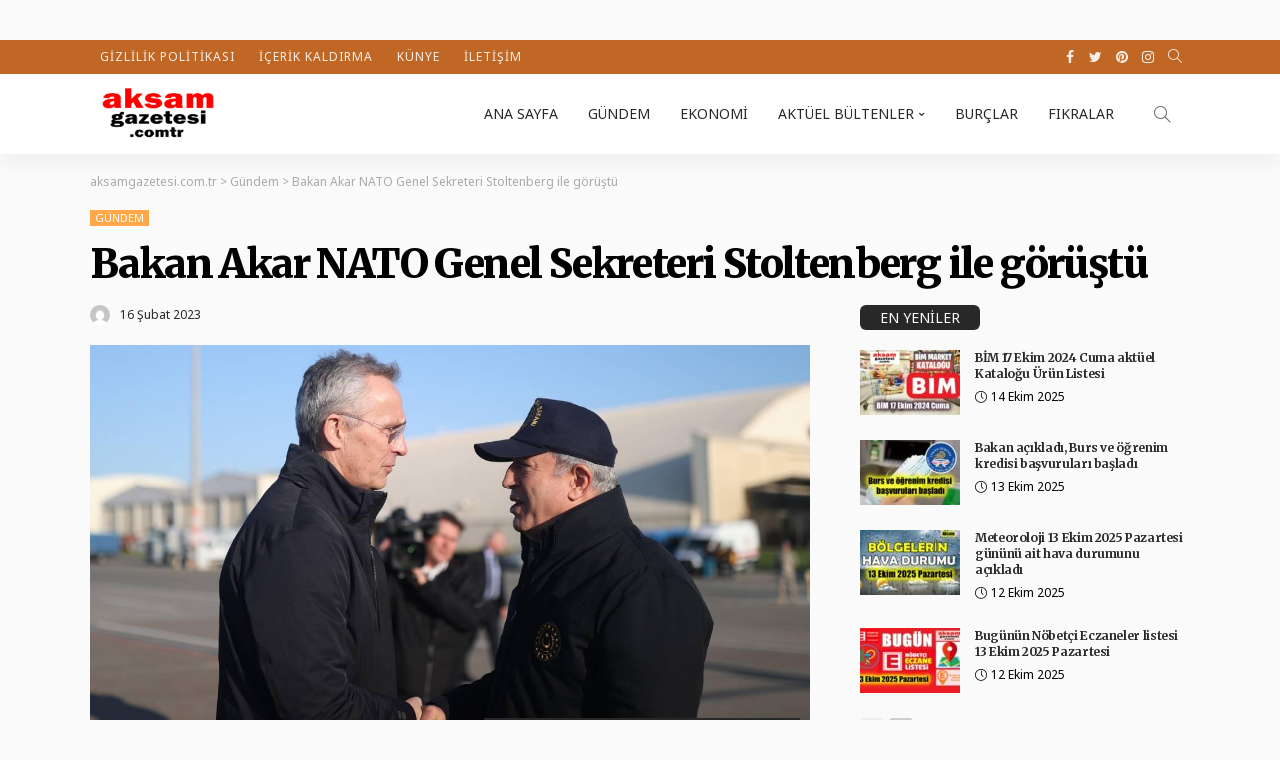

--- FILE ---
content_type: text/html; charset=UTF-8
request_url: https://aksamgazetesi.com.tr/bakan-akar-nato-genel-sekreteri-stoltenberg-ile-gorustu/
body_size: 14035
content:
<!DOCTYPE html>
<html lang="tr">
<head>
<script async src="https://pagead2.googlesyndication.com/pagead/js/adsbygoogle.js?client=ca-pub-4828634139746038"
     crossorigin="anonymous"></script>
                <meta name="google-adsense-account" content="ca-pub-4828634139746038">
	<meta charset="UTF-8"/>
	<meta http-equiv="X-UA-Compatible" content="IE=edge">
	<meta name="viewport" content="width=device-width, initial-scale=1.0">
	<link rel="profile" href="https://gmpg.org/xfn/11"/>
	<link rel="pingback" href="https://aksamgazetesi.com.tr/xmlrpc.php"/>
	<title>Bakan Akar NATO Genel Sekreteri Stoltenberg ile görüştü &#8211; aksamgazetesi.com.tr</title>
<script type="application/javascript">var newsmax_ruby_ajax_url = "https://aksamgazetesi.com.tr/wp-admin/admin-ajax.php"</script><meta name='robots' content='max-image-preview:large' />
<link rel="preconnect" href="https://fonts.gstatic.com" crossorigin><link rel="preload" as="style" onload="this.onload=null;this.rel='stylesheet'" id="rb-preload-gfonts" href="https://fonts.googleapis.com/css?family=Noto+Sans%3A400%2C700%7CMerriweather%3A900%2C700%7CLato%3A400%7CPoppins%3A700%2C400%7CNoto+Sans%3A100%2C200%2C300%2C400%2C500%2C600%2C700%2C800%2C900%2C100italic%2C200italic%2C300italic%2C400italic%2C500italic%2C600italic%2C700italic%2C800italic%2C900italic%7CMerriweather%3A900%2C700%7CLato%3A400%7CPoppins%3A700%2C400&amp;display=swap" crossorigin><noscript><link rel="stylesheet" id="rb-preload-gfonts" href="https://fonts.googleapis.com/css?family=Noto+Sans%3A400%2C700%7CMerriweather%3A900%2C700%7CLato%3A400%7CPoppins%3A700%2C400%7CNoto+Sans%3A100%2C200%2C300%2C400%2C500%2C600%2C700%2C800%2C900%2C100italic%2C200italic%2C300italic%2C400italic%2C500italic%2C600italic%2C700italic%2C800italic%2C900italic%7CMerriweather%3A900%2C700%7CLato%3A400%7CPoppins%3A700%2C400&amp;display=swap"></noscript><link rel='dns-prefetch' href='//fonts.googleapis.com' />
<link rel="alternate" type="application/rss+xml" title="aksamgazetesi.com.tr &raquo; akışı" href="https://aksamgazetesi.com.tr/feed/" />
<link rel="alternate" type="application/rss+xml" title="aksamgazetesi.com.tr &raquo; yorum akışı" href="https://aksamgazetesi.com.tr/comments/feed/" />
<link rel="alternate" title="oEmbed (JSON)" type="application/json+oembed" href="https://aksamgazetesi.com.tr/wp-json/oembed/1.0/embed?url=https%3A%2F%2Faksamgazetesi.com.tr%2Fbakan-akar-nato-genel-sekreteri-stoltenberg-ile-gorustu%2F" />
<link rel="alternate" title="oEmbed (XML)" type="text/xml+oembed" href="https://aksamgazetesi.com.tr/wp-json/oembed/1.0/embed?url=https%3A%2F%2Faksamgazetesi.com.tr%2Fbakan-akar-nato-genel-sekreteri-stoltenberg-ile-gorustu%2F&#038;format=xml" />
<style id='wp-img-auto-sizes-contain-inline-css'>
img:is([sizes=auto i],[sizes^="auto," i]){contain-intrinsic-size:3000px 1500px}
/*# sourceURL=wp-img-auto-sizes-contain-inline-css */
</style>
<link rel='stylesheet' id='newsmax_ruby_core_style-css' href='https://aksamgazetesi.com.tr/wp-content/plugins/newsmax-core/assets/style.css?ver=4.3' media='all' />
<style id='wp-emoji-styles-inline-css'>

	img.wp-smiley, img.emoji {
		display: inline !important;
		border: none !important;
		box-shadow: none !important;
		height: 1em !important;
		width: 1em !important;
		margin: 0 0.07em !important;
		vertical-align: -0.1em !important;
		background: none !important;
		padding: 0 !important;
	}
/*# sourceURL=wp-emoji-styles-inline-css */
</style>
<style id='wp-block-library-inline-css'>
:root{--wp-block-synced-color:#7a00df;--wp-block-synced-color--rgb:122,0,223;--wp-bound-block-color:var(--wp-block-synced-color);--wp-editor-canvas-background:#ddd;--wp-admin-theme-color:#007cba;--wp-admin-theme-color--rgb:0,124,186;--wp-admin-theme-color-darker-10:#006ba1;--wp-admin-theme-color-darker-10--rgb:0,107,160.5;--wp-admin-theme-color-darker-20:#005a87;--wp-admin-theme-color-darker-20--rgb:0,90,135;--wp-admin-border-width-focus:2px}@media (min-resolution:192dpi){:root{--wp-admin-border-width-focus:1.5px}}.wp-element-button{cursor:pointer}:root .has-very-light-gray-background-color{background-color:#eee}:root .has-very-dark-gray-background-color{background-color:#313131}:root .has-very-light-gray-color{color:#eee}:root .has-very-dark-gray-color{color:#313131}:root .has-vivid-green-cyan-to-vivid-cyan-blue-gradient-background{background:linear-gradient(135deg,#00d084,#0693e3)}:root .has-purple-crush-gradient-background{background:linear-gradient(135deg,#34e2e4,#4721fb 50%,#ab1dfe)}:root .has-hazy-dawn-gradient-background{background:linear-gradient(135deg,#faaca8,#dad0ec)}:root .has-subdued-olive-gradient-background{background:linear-gradient(135deg,#fafae1,#67a671)}:root .has-atomic-cream-gradient-background{background:linear-gradient(135deg,#fdd79a,#004a59)}:root .has-nightshade-gradient-background{background:linear-gradient(135deg,#330968,#31cdcf)}:root .has-midnight-gradient-background{background:linear-gradient(135deg,#020381,#2874fc)}:root{--wp--preset--font-size--normal:16px;--wp--preset--font-size--huge:42px}.has-regular-font-size{font-size:1em}.has-larger-font-size{font-size:2.625em}.has-normal-font-size{font-size:var(--wp--preset--font-size--normal)}.has-huge-font-size{font-size:var(--wp--preset--font-size--huge)}.has-text-align-center{text-align:center}.has-text-align-left{text-align:left}.has-text-align-right{text-align:right}.has-fit-text{white-space:nowrap!important}#end-resizable-editor-section{display:none}.aligncenter{clear:both}.items-justified-left{justify-content:flex-start}.items-justified-center{justify-content:center}.items-justified-right{justify-content:flex-end}.items-justified-space-between{justify-content:space-between}.screen-reader-text{border:0;clip-path:inset(50%);height:1px;margin:-1px;overflow:hidden;padding:0;position:absolute;width:1px;word-wrap:normal!important}.screen-reader-text:focus{background-color:#ddd;clip-path:none;color:#444;display:block;font-size:1em;height:auto;left:5px;line-height:normal;padding:15px 23px 14px;text-decoration:none;top:5px;width:auto;z-index:100000}html :where(.has-border-color){border-style:solid}html :where([style*=border-top-color]){border-top-style:solid}html :where([style*=border-right-color]){border-right-style:solid}html :where([style*=border-bottom-color]){border-bottom-style:solid}html :where([style*=border-left-color]){border-left-style:solid}html :where([style*=border-width]){border-style:solid}html :where([style*=border-top-width]){border-top-style:solid}html :where([style*=border-right-width]){border-right-style:solid}html :where([style*=border-bottom-width]){border-bottom-style:solid}html :where([style*=border-left-width]){border-left-style:solid}html :where(img[class*=wp-image-]){height:auto;max-width:100%}:where(figure){margin:0 0 1em}html :where(.is-position-sticky){--wp-admin--admin-bar--position-offset:var(--wp-admin--admin-bar--height,0px)}@media screen and (max-width:600px){html :where(.is-position-sticky){--wp-admin--admin-bar--position-offset:0px}}

/*# sourceURL=wp-block-library-inline-css */
</style><style id='wp-block-heading-inline-css'>
h1:where(.wp-block-heading).has-background,h2:where(.wp-block-heading).has-background,h3:where(.wp-block-heading).has-background,h4:where(.wp-block-heading).has-background,h5:where(.wp-block-heading).has-background,h6:where(.wp-block-heading).has-background{padding:1.25em 2.375em}h1.has-text-align-left[style*=writing-mode]:where([style*=vertical-lr]),h1.has-text-align-right[style*=writing-mode]:where([style*=vertical-rl]),h2.has-text-align-left[style*=writing-mode]:where([style*=vertical-lr]),h2.has-text-align-right[style*=writing-mode]:where([style*=vertical-rl]),h3.has-text-align-left[style*=writing-mode]:where([style*=vertical-lr]),h3.has-text-align-right[style*=writing-mode]:where([style*=vertical-rl]),h4.has-text-align-left[style*=writing-mode]:where([style*=vertical-lr]),h4.has-text-align-right[style*=writing-mode]:where([style*=vertical-rl]),h5.has-text-align-left[style*=writing-mode]:where([style*=vertical-lr]),h5.has-text-align-right[style*=writing-mode]:where([style*=vertical-rl]),h6.has-text-align-left[style*=writing-mode]:where([style*=vertical-lr]),h6.has-text-align-right[style*=writing-mode]:where([style*=vertical-rl]){rotate:180deg}
/*# sourceURL=https://aksamgazetesi.com.tr/wp-includes/blocks/heading/style.min.css */
</style>
<style id='wp-block-group-inline-css'>
.wp-block-group{box-sizing:border-box}:where(.wp-block-group.wp-block-group-is-layout-constrained){position:relative}
/*# sourceURL=https://aksamgazetesi.com.tr/wp-includes/blocks/group/style.min.css */
</style>
<style id='wp-block-group-theme-inline-css'>
:where(.wp-block-group.has-background){padding:1.25em 2.375em}
/*# sourceURL=https://aksamgazetesi.com.tr/wp-includes/blocks/group/theme.min.css */
</style>
<style id='global-styles-inline-css'>
:root{--wp--preset--aspect-ratio--square: 1;--wp--preset--aspect-ratio--4-3: 4/3;--wp--preset--aspect-ratio--3-4: 3/4;--wp--preset--aspect-ratio--3-2: 3/2;--wp--preset--aspect-ratio--2-3: 2/3;--wp--preset--aspect-ratio--16-9: 16/9;--wp--preset--aspect-ratio--9-16: 9/16;--wp--preset--color--black: #000000;--wp--preset--color--cyan-bluish-gray: #abb8c3;--wp--preset--color--white: #ffffff;--wp--preset--color--pale-pink: #f78da7;--wp--preset--color--vivid-red: #cf2e2e;--wp--preset--color--luminous-vivid-orange: #ff6900;--wp--preset--color--luminous-vivid-amber: #fcb900;--wp--preset--color--light-green-cyan: #7bdcb5;--wp--preset--color--vivid-green-cyan: #00d084;--wp--preset--color--pale-cyan-blue: #8ed1fc;--wp--preset--color--vivid-cyan-blue: #0693e3;--wp--preset--color--vivid-purple: #9b51e0;--wp--preset--gradient--vivid-cyan-blue-to-vivid-purple: linear-gradient(135deg,rgb(6,147,227) 0%,rgb(155,81,224) 100%);--wp--preset--gradient--light-green-cyan-to-vivid-green-cyan: linear-gradient(135deg,rgb(122,220,180) 0%,rgb(0,208,130) 100%);--wp--preset--gradient--luminous-vivid-amber-to-luminous-vivid-orange: linear-gradient(135deg,rgb(252,185,0) 0%,rgb(255,105,0) 100%);--wp--preset--gradient--luminous-vivid-orange-to-vivid-red: linear-gradient(135deg,rgb(255,105,0) 0%,rgb(207,46,46) 100%);--wp--preset--gradient--very-light-gray-to-cyan-bluish-gray: linear-gradient(135deg,rgb(238,238,238) 0%,rgb(169,184,195) 100%);--wp--preset--gradient--cool-to-warm-spectrum: linear-gradient(135deg,rgb(74,234,220) 0%,rgb(151,120,209) 20%,rgb(207,42,186) 40%,rgb(238,44,130) 60%,rgb(251,105,98) 80%,rgb(254,248,76) 100%);--wp--preset--gradient--blush-light-purple: linear-gradient(135deg,rgb(255,206,236) 0%,rgb(152,150,240) 100%);--wp--preset--gradient--blush-bordeaux: linear-gradient(135deg,rgb(254,205,165) 0%,rgb(254,45,45) 50%,rgb(107,0,62) 100%);--wp--preset--gradient--luminous-dusk: linear-gradient(135deg,rgb(255,203,112) 0%,rgb(199,81,192) 50%,rgb(65,88,208) 100%);--wp--preset--gradient--pale-ocean: linear-gradient(135deg,rgb(255,245,203) 0%,rgb(182,227,212) 50%,rgb(51,167,181) 100%);--wp--preset--gradient--electric-grass: linear-gradient(135deg,rgb(202,248,128) 0%,rgb(113,206,126) 100%);--wp--preset--gradient--midnight: linear-gradient(135deg,rgb(2,3,129) 0%,rgb(40,116,252) 100%);--wp--preset--font-size--small: 13px;--wp--preset--font-size--medium: 20px;--wp--preset--font-size--large: 36px;--wp--preset--font-size--x-large: 42px;--wp--preset--spacing--20: 0.44rem;--wp--preset--spacing--30: 0.67rem;--wp--preset--spacing--40: 1rem;--wp--preset--spacing--50: 1.5rem;--wp--preset--spacing--60: 2.25rem;--wp--preset--spacing--70: 3.38rem;--wp--preset--spacing--80: 5.06rem;--wp--preset--shadow--natural: 6px 6px 9px rgba(0, 0, 0, 0.2);--wp--preset--shadow--deep: 12px 12px 50px rgba(0, 0, 0, 0.4);--wp--preset--shadow--sharp: 6px 6px 0px rgba(0, 0, 0, 0.2);--wp--preset--shadow--outlined: 6px 6px 0px -3px rgb(255, 255, 255), 6px 6px rgb(0, 0, 0);--wp--preset--shadow--crisp: 6px 6px 0px rgb(0, 0, 0);}:where(.is-layout-flex){gap: 0.5em;}:where(.is-layout-grid){gap: 0.5em;}body .is-layout-flex{display: flex;}.is-layout-flex{flex-wrap: wrap;align-items: center;}.is-layout-flex > :is(*, div){margin: 0;}body .is-layout-grid{display: grid;}.is-layout-grid > :is(*, div){margin: 0;}:where(.wp-block-columns.is-layout-flex){gap: 2em;}:where(.wp-block-columns.is-layout-grid){gap: 2em;}:where(.wp-block-post-template.is-layout-flex){gap: 1.25em;}:where(.wp-block-post-template.is-layout-grid){gap: 1.25em;}.has-black-color{color: var(--wp--preset--color--black) !important;}.has-cyan-bluish-gray-color{color: var(--wp--preset--color--cyan-bluish-gray) !important;}.has-white-color{color: var(--wp--preset--color--white) !important;}.has-pale-pink-color{color: var(--wp--preset--color--pale-pink) !important;}.has-vivid-red-color{color: var(--wp--preset--color--vivid-red) !important;}.has-luminous-vivid-orange-color{color: var(--wp--preset--color--luminous-vivid-orange) !important;}.has-luminous-vivid-amber-color{color: var(--wp--preset--color--luminous-vivid-amber) !important;}.has-light-green-cyan-color{color: var(--wp--preset--color--light-green-cyan) !important;}.has-vivid-green-cyan-color{color: var(--wp--preset--color--vivid-green-cyan) !important;}.has-pale-cyan-blue-color{color: var(--wp--preset--color--pale-cyan-blue) !important;}.has-vivid-cyan-blue-color{color: var(--wp--preset--color--vivid-cyan-blue) !important;}.has-vivid-purple-color{color: var(--wp--preset--color--vivid-purple) !important;}.has-black-background-color{background-color: var(--wp--preset--color--black) !important;}.has-cyan-bluish-gray-background-color{background-color: var(--wp--preset--color--cyan-bluish-gray) !important;}.has-white-background-color{background-color: var(--wp--preset--color--white) !important;}.has-pale-pink-background-color{background-color: var(--wp--preset--color--pale-pink) !important;}.has-vivid-red-background-color{background-color: var(--wp--preset--color--vivid-red) !important;}.has-luminous-vivid-orange-background-color{background-color: var(--wp--preset--color--luminous-vivid-orange) !important;}.has-luminous-vivid-amber-background-color{background-color: var(--wp--preset--color--luminous-vivid-amber) !important;}.has-light-green-cyan-background-color{background-color: var(--wp--preset--color--light-green-cyan) !important;}.has-vivid-green-cyan-background-color{background-color: var(--wp--preset--color--vivid-green-cyan) !important;}.has-pale-cyan-blue-background-color{background-color: var(--wp--preset--color--pale-cyan-blue) !important;}.has-vivid-cyan-blue-background-color{background-color: var(--wp--preset--color--vivid-cyan-blue) !important;}.has-vivid-purple-background-color{background-color: var(--wp--preset--color--vivid-purple) !important;}.has-black-border-color{border-color: var(--wp--preset--color--black) !important;}.has-cyan-bluish-gray-border-color{border-color: var(--wp--preset--color--cyan-bluish-gray) !important;}.has-white-border-color{border-color: var(--wp--preset--color--white) !important;}.has-pale-pink-border-color{border-color: var(--wp--preset--color--pale-pink) !important;}.has-vivid-red-border-color{border-color: var(--wp--preset--color--vivid-red) !important;}.has-luminous-vivid-orange-border-color{border-color: var(--wp--preset--color--luminous-vivid-orange) !important;}.has-luminous-vivid-amber-border-color{border-color: var(--wp--preset--color--luminous-vivid-amber) !important;}.has-light-green-cyan-border-color{border-color: var(--wp--preset--color--light-green-cyan) !important;}.has-vivid-green-cyan-border-color{border-color: var(--wp--preset--color--vivid-green-cyan) !important;}.has-pale-cyan-blue-border-color{border-color: var(--wp--preset--color--pale-cyan-blue) !important;}.has-vivid-cyan-blue-border-color{border-color: var(--wp--preset--color--vivid-cyan-blue) !important;}.has-vivid-purple-border-color{border-color: var(--wp--preset--color--vivid-purple) !important;}.has-vivid-cyan-blue-to-vivid-purple-gradient-background{background: var(--wp--preset--gradient--vivid-cyan-blue-to-vivid-purple) !important;}.has-light-green-cyan-to-vivid-green-cyan-gradient-background{background: var(--wp--preset--gradient--light-green-cyan-to-vivid-green-cyan) !important;}.has-luminous-vivid-amber-to-luminous-vivid-orange-gradient-background{background: var(--wp--preset--gradient--luminous-vivid-amber-to-luminous-vivid-orange) !important;}.has-luminous-vivid-orange-to-vivid-red-gradient-background{background: var(--wp--preset--gradient--luminous-vivid-orange-to-vivid-red) !important;}.has-very-light-gray-to-cyan-bluish-gray-gradient-background{background: var(--wp--preset--gradient--very-light-gray-to-cyan-bluish-gray) !important;}.has-cool-to-warm-spectrum-gradient-background{background: var(--wp--preset--gradient--cool-to-warm-spectrum) !important;}.has-blush-light-purple-gradient-background{background: var(--wp--preset--gradient--blush-light-purple) !important;}.has-blush-bordeaux-gradient-background{background: var(--wp--preset--gradient--blush-bordeaux) !important;}.has-luminous-dusk-gradient-background{background: var(--wp--preset--gradient--luminous-dusk) !important;}.has-pale-ocean-gradient-background{background: var(--wp--preset--gradient--pale-ocean) !important;}.has-electric-grass-gradient-background{background: var(--wp--preset--gradient--electric-grass) !important;}.has-midnight-gradient-background{background: var(--wp--preset--gradient--midnight) !important;}.has-small-font-size{font-size: var(--wp--preset--font-size--small) !important;}.has-medium-font-size{font-size: var(--wp--preset--font-size--medium) !important;}.has-large-font-size{font-size: var(--wp--preset--font-size--large) !important;}.has-x-large-font-size{font-size: var(--wp--preset--font-size--x-large) !important;}
/*# sourceURL=global-styles-inline-css */
</style>

<style id='classic-theme-styles-inline-css'>
/*! This file is auto-generated */
.wp-block-button__link{color:#fff;background-color:#32373c;border-radius:9999px;box-shadow:none;text-decoration:none;padding:calc(.667em + 2px) calc(1.333em + 2px);font-size:1.125em}.wp-block-file__button{background:#32373c;color:#fff;text-decoration:none}
/*# sourceURL=/wp-includes/css/classic-themes.min.css */
</style>
<link rel='stylesheet' id='gn-frontend-gnfollow-style-css' href='https://aksamgazetesi.com.tr/wp-content/plugins/gn-publisher/assets/css/gn-frontend-gnfollow.min.css?ver=1.5.24' media='all' />

<link rel='stylesheet' id='bootstrap-css' href='https://aksamgazetesi.com.tr/wp-content/themes/newsmax/assets/external/bootstrap.css?ver=v3.3.1' media='all' />
<link rel='stylesheet' id='font-awesome-css' href='https://aksamgazetesi.com.tr/wp-content/themes/newsmax/assets/external/font-awesome.css?ver=v4.7.0' media='all' />
<link rel='stylesheet' id='simple-line-icons-css' href='https://aksamgazetesi.com.tr/wp-content/themes/newsmax/assets/external/simple-line-icons.css?ver=v2.4.0' media='all' />
<link rel='stylesheet' id='newsmax-miscellaneous-css' href='https://aksamgazetesi.com.tr/wp-content/themes/newsmax/assets/css/miscellaneous.css?ver=4.3' media='all' />
<link rel='stylesheet' id='newsmax-ruby-main-css' href='https://aksamgazetesi.com.tr/wp-content/themes/newsmax/assets/css/main.css?ver=4.3' media='all' />
<link rel='stylesheet' id='newsmax-ruby-responsive-css' href='https://aksamgazetesi.com.tr/wp-content/themes/newsmax/assets/css/responsive.css?ver=4.3' media='all' />
<link rel='stylesheet' id='newsmax-ruby-style-css' href='https://aksamgazetesi.com.tr/wp-content/themes/newsmax/style.css?ver=4.3' media='all' />
<style id='newsmax-ruby-style-inline-css'>
#newsmax_ruby_navbar_widget_button-_multiwidget .widget-btn {}#newsmax_ruby_navbar_widget_button-_multiwidget .widget-btn:hover {}
input[type="button"]:hover, button:hover, .ruby-error p, .category-header-outer .archive-header,.main-menu-inner > li > a:hover, .main-menu-inner > li > a:focus, .mega-col-menu.sub-menu .mega-col-menu-inner a:hover,.mega-col-menu.sub-menu .mega-col-menu-inner .current-menu-item > a, .no-menu a, .small-menu-wrap .sub-menu li > a:hover, .main-menu-inner > li.current_page_item > a,.off-canvas-nav-wrap a:hover, .off-canvas-nav-wrap .sub-menu a:hover, .breaking-news-title .mobile-headline, .breadcrumb-inner a:hover, .breadcrumb-inner a:focus, .post-meta-info a:hover,.box-author-total-post, .title-nothing > *, .single .single-title.post-title, .share-total-number, .view-total-number, .sb-widget-instagram .instagram-bottom-text:hover,.box-author-title a, .box-author-desc a, .box-author-viewmore > a, .entry blockquote:before, .comments-area .comment-reply-title, .comments-area .logged-in-as a:hover,.comment-title h3, .comment-author.vcard .fn a:hover, .comments-area .comment-awaiting-moderation,.widget li a:hover, .instagram-bottom-text a:hover, .twitter-content.post-excerpt a, .entry cite,.entry-content .wp-block-archives a:hover, .entry-content .wp-block-categories a:hover{ color: #ffa749;}input[type="submit"], button, .ruby-slider-popup-nav, li.is-current-sub,.main-menu-inner .sub-menu .current-menu-item > a, .sub-menu > li > a:hover,.small-menu-outer:hover .icon-toggle, .small-menu-outer:hover .icon-toggle:before,.small-menu-outer:hover .icon-toggle:after, .cat-info-el:before, .ajax-nextprev.ajax-pagination a:hover,.is-light-text .ajax-nextprev.ajax-pagination a:hover, .ruby-block-wrap .ajax-loadmore-link:hover, .popup-thumbnail-slider-outer .ruby-slider-nav:hover,.ruby-slider-nav:hover, a.page-numbers:hover, a.page-numbers:focus, .page-numbers.current, .is-logo-text h1:after,.is-logo-text .logo-title:after, .pagination-next-prev a:hover, .pagination-next-prev a:focus, .blog-loadmore-link:hover,.ajax-related-video a:hover, .single-post-box-related-video.is-light-text .block-title h3:before, .single-post-box-related .ajax-loadmore-link:hover,input[type="button"].ninja-forms-field, .entry input[type="submit"], .single-page-links .current .page-numbers, .single-page-links a:hover .page-numbers,.box-comment-btn-wrap:hover, .reply a.comment-reply-link:hover, .reply a.comment-reply-link:focus,.comments-area a.comment-edit-link:hover, .comments-area #cancel-comment-reply-link:hover, .widget-btn:hover, .header-style-5 .widget-btn.fw-widget-instagram .instagram-bottom-text:hover, .is-cat-style-2 .cat-info-el, .is-cat-style-3 .cat-info-el, .post-btn a:hover, .post-btn a:focus,.entry-content .wp-block-button .wp-block-button__link:hover, .entry-content .wp-block-button.is-style-outline .wp-block-button__link:hover { background-color: #ffa749;}.single-post-6 .single-post-overlay-header{ border-color: #ffa749;}.video-playlist-iframe-nav::-webkit-scrollbar-corner {background-color: #ffa749;}.video-playlist-iframe-nav::-webkit-scrollbar-thumb {background-color: #ffa749;}.widget_tag_cloud a:hover { background-color: #ffa749!important;}.topbar-wrap, .topbar-menu-inner .sub-menu{ background-color: #c16726;}.topbar-wrap a:hover{ opacity: 1; color: #f2f2f2;}@media only screen and (min-width: 1200px) {body {padding:40px 0;}}.small-menu-inner > li > a, .breadcrumb-wrap, .widget-btn { font-family: Noto Sans;}.small-menu-inner > li > a, .widget-btn { font-weight: 400;}.small-menu-inner .sub-menu { font-family: Noto Sans;}.logo-inner img {max-height: 100px;}.post-review-icon, .post-review-score, .score-bar, .review-box-wrap .post-review-info { background-color: #282828;}.review-el .review-info-score { color: #282828;}.post-list.is-dark-post, .post-classic-2.is-dark-post .post-body { background-color: #000000;}body { background-color : #fafafa;background-repeat : no-repeat;background-size : cover;background-image : url(http://newsmax.themeruby.com/sport/wp-content/uploads/sites/8/2017/07/sport-bg.jpg);background-attachment : fixed;background-position : center bottom;}.footer-inner { background-color : #282828;background-repeat : no-repeat;background-size : cover;background-attachment : fixed;background-position : center center;}.banner-wrap { background-color : #ffffff;background-repeat : no-repeat;background-size : cover;background-attachment : fixed;background-position : center center;}body, p {font-family:Noto Sans;font-weight:400;}.main-menu-inner > li > a {font-family:Noto Sans;font-weight:400;text-transform:uppercase;}.navbar-wrap .is-sub-default {font-family:Noto Sans;font-weight:400;text-transform:capitalize;}.topbar-wrap {font-family:Noto Sans;font-weight:400;text-transform:uppercase;font-size:12px;letter-spacing:1px;}.off-canvas-nav-wrap .sub-menu a {font-family:Noto Sans;font-weight:400;text-transform:uppercase;}.logo-wrap.is-logo-text .logo-title, .off-canvas-logo-wrap.is-logo-text .logo-text {font-family:Poppins;font-weight:700;}.site-tagline {font-family:Poppins;font-weight:400;}.logo-mobile-wrap .logo-text {font-family:Poppins;text-transform:uppercase;}.block-header-wrap, .is-block-header-style-5 .block-header-wrap {font-family:Noto Sans;font-weight:400;text-transform:uppercase;font-size:15px;}.widget-title, .is-block-header-style-5 .widget-title.block-title {font-family:Noto Sans;font-weight:400;text-transform:uppercase;font-size:14px;}h1 {font-family:Merriweather;font-weight:700;}h2 {font-family:Merriweather;font-weight:700;}h3 {font-family:Merriweather;font-weight:700;}h4 {font-family:Merriweather;font-weight:700;}h5 {font-family:Merriweather;font-weight:700;}h6 {font-family:Merriweather;font-weight:700;}.post-cat-info {font-family:Noto Sans;font-weight:400;text-transform:uppercase;}.post-meta-info {font-family:Noto Sans;font-weight:400;color:#000000;}.post-btn a {font-family:Lato;font-weight:400;font-size:12px;}.post-title.is-size-0 {font-family:Merriweather;font-weight:900;color:#000000;}.post-title.is-size-1 {font-family:Merriweather;font-weight:900;color:#000000;}.post-title.is-size-2 {font-family:Merriweather;font-weight:900;}.post-title.is-size-3 {font-family:Merriweather;font-weight:900;}.post-title.is-size-4 {font-family:Merriweather;font-weight:700;}@media only screen and (min-width: 992px) and (max-width: 1199px) {body .post-title.is-size-0 {}body .post-title.is-size-1 {}body .post-title.is-size-2 {}body .post-title.is-size-3 {}body .post-title.is-size-4 {}}@media only screen and (max-width: 991px) {body .post-title.is-size-0 {}body .post-title.is-size-1 {}body .post-title.is-size-2 {}body .post-title.is-size-3 {}body .post-title.is-size-4 {}}@media only screen and (max-width: 767px) {body .post-title.is-size-0 {}body .post-title.is-size-1 {}body .post-title.is-size-2 {}body .post-title.is-size-3 {}body .post-title.is-size-4, .post-list-2 .post-title a, .post-list-3 .post-title a {}}@media only screen and (max-width: 767px) {body, p {}.post-excerpt p {}.entry h1 {}.entry h2 {}.entry h3 {}.entry h4 {}.entry h5 {}.entry h6 {}}.single .post-title.single-title {color :#000000!important;}.post-meta-info-duration { font-family:Noto Sans;}.widget_recent_entries li a, .recentcomments a, .wp-block-latest-posts a { font-family:Merriweather;}
/*# sourceURL=newsmax-ruby-style-inline-css */
</style>

<script src="https://aksamgazetesi.com.tr/wp-includes/js/jquery/jquery.min.js?ver=3.7.1" id="jquery-core-js"></script>
<script src="https://aksamgazetesi.com.tr/wp-includes/js/jquery/jquery-migrate.min.js?ver=3.4.1" id="jquery-migrate-js"></script>
<link rel="https://api.w.org/" href="https://aksamgazetesi.com.tr/wp-json/" /><link rel="alternate" title="JSON" type="application/json" href="https://aksamgazetesi.com.tr/wp-json/wp/v2/posts/85" /><link rel="EditURI" type="application/rsd+xml" title="RSD" href="https://aksamgazetesi.com.tr/xmlrpc.php?rsd" />
<meta name="generator" content="WordPress 6.9" />
<link rel="canonical" href="https://aksamgazetesi.com.tr/bakan-akar-nato-genel-sekreteri-stoltenberg-ile-gorustu/" />
<link rel='shortlink' href='https://aksamgazetesi.com.tr/?p=85' />
<meta property="og:title" content="Bakan Akar NATO Genel Sekreteri Stoltenberg ile görüştü"/><meta property="og:type" content="article"/><meta property="og:url" content="https://aksamgazetesi.com.tr/bakan-akar-nato-genel-sekreteri-stoltenberg-ile-gorustu/"/><meta property="og:site_name" content="aksamgazetesi.com.tr"/><meta property="og:description" content="Milli Savunma Bakanı Hulusi Akar, NATO Genel Sekreteri Jens Stoltenberg ile görüştü. Kahramanmaraş merkezli depremlerin ardından NATO Genel Sekreteri Stoltenberg, Türkiye&#039;ye dayanışma ziyareti gerçekleştirdi. Cumhurbaşkanı Recep Tayyip Erdoğan tarafından Cumhurbaşkanlığı"/><meta property="og:image" content="https://aksamgazetesi.com.tr/wp-content/uploads/2023/02/bakan-akar-nato-genel-sekreteri-stoltenberg-ile-gorustu.jpg"/><link rel="icon" href="https://aksamgazetesi.com.tr/wp-content/uploads/2023/02/cropped-aksamgazetesi.com_.tr_-1-32x32.png" sizes="32x32" />
<link rel="icon" href="https://aksamgazetesi.com.tr/wp-content/uploads/2023/02/cropped-aksamgazetesi.com_.tr_-1-192x192.png" sizes="192x192" />
<link rel="apple-touch-icon" href="https://aksamgazetesi.com.tr/wp-content/uploads/2023/02/cropped-aksamgazetesi.com_.tr_-1-180x180.png" />
<meta name="msapplication-TileImage" content="https://aksamgazetesi.com.tr/wp-content/uploads/2023/02/cropped-aksamgazetesi.com_.tr_-1-270x270.png" />
<style type="text/css" title="dynamic-css" class="options-output">.banner-wrap{background-color:#ffffff;background-repeat:no-repeat;background-size:cover;background-attachment:fixed;background-position:center center;}body,p{font-family:"Noto Sans";font-weight:400;font-style:normal;}.post-title.is-size-0{font-family:Merriweather;font-weight:900;font-style:normal;color:#000000;}.post-title.is-size-1{font-family:Merriweather;font-weight:900;font-style:normal;color:#000000;}.post-title.is-size-2{font-family:Merriweather;font-weight:900;font-style:normal;}.post-title.is-size-3{font-family:Merriweather;font-weight:900;font-style:normal;}.post-title.is-size-4{font-family:Merriweather;font-weight:700;font-style:normal;}.post-cat-info{font-family:"Noto Sans";text-transform:uppercase;font-weight:400;font-style:normal;}.post-meta-info{font-family:"Noto Sans";font-weight:400;font-style:normal;color:#000000;}.post-btn a{font-family:Lato;font-weight:400;font-style:normal;font-size:12px;}.block-header-wrap,.is-block-header-style-5 .block-header-wrap{font-family:"Noto Sans";text-transform:uppercase;font-weight:400;font-style:normal;font-size:15px;}.widget-title, .is-block-header-style-5 .widget-title.block-title{font-family:"Noto Sans";text-transform:uppercase;font-weight:400;font-style:normal;font-size:14px;}.main-menu-inner > li > a{font-family:"Noto Sans";text-transform:uppercase;font-weight:400;font-style:normal;}.navbar-wrap .is-sub-default{font-family:"Noto Sans";text-transform:capitalize;font-weight:400;font-style:normal;}.topbar-wrap{font-family:"Noto Sans";text-transform:uppercase;letter-spacing:1px;font-weight:400;font-style:normal;font-size:12px;}.off-canvas-nav-wrap{font-family:"Noto Sans";text-transform:uppercase;font-weight:700;font-style:normal;}.off-canvas-nav-wrap .sub-menu a{font-family:"Noto Sans";text-transform:uppercase;font-weight:400;font-style:normal;}.logo-wrap.is-logo-text .logo-title,.off-canvas-logo-wrap.is-logo-text .logo-text{font-family:Poppins;font-weight:700;font-style:normal;}.site-tagline{font-family:Poppins;font-weight:400;font-style:normal;}.logo-mobile-wrap .logo-text{font-family:Poppins;text-transform:uppercase;font-weight:normal;font-style:normal;}.entry h1{font-family:Merriweather;font-weight:700;font-style:normal;}.entry h2{font-family:Merriweather;font-weight:700;font-style:normal;}.entry h3{font-family:Merriweather;font-weight:700;font-style:normal;}.entry h4{font-family:Merriweather;font-weight:700;font-style:normal;}.entry h5{font-family:Merriweather;font-weight:700;font-style:normal;}.entry h6{font-family:Merriweather;font-weight:700;font-style:normal;}</style></head>
<body class="wp-singular post-template-default single single-post postid-85 single-format-standard wp-theme-newsmax ruby-body is-holder is-navbar-sticky is-site-fullwidth is-sidebar-style-2 is-breadcrumb is-back-top is-back-top-touch is-block-header-style-4 is-cat-style-3 is-btn-style-1 is-entry-image-popup" data-slider_autoplay="1" data-slider_play_speed="5550" >

<div class="off-canvas-wrap off-canvas-holder is-light-style is-dark-text">
	<a href="#" id="ruby-off-canvas-close-btn"><i class="ruby-close-btn"></i></a>
	<div class="off-canvas-inner">

						<div class="off-canvas-logo-wrap is-logo-image">
		<div class="logo-inner">
			<a href="https://aksamgazetesi.com.tr/" class="logo" title="aksamgazetesi.com.tr">
				<img height="100" width="236" src="https://aksamgazetesi.com.tr/wp-content/uploads/2023/02/aksamgazetesilogosu.png" alt="aksamgazetesi.com.tr" loading="lazy">
			</a>
		</div>
	</div>
		
		
		
					<div id="ruby-off-canvas-nav" class="off-canvas-nav-wrap">
				<div class="menu-ana-menu-container"><ul id="offcanvas-menu" class="off-canvas-nav-inner"><li id="menu-item-156" class="menu-item menu-item-type-custom menu-item-object-custom menu-item-home menu-item-156"><a href="https://aksamgazetesi.com.tr/">Ana Sayfa</a></li>
<li id="menu-item-11" class="menu-item menu-item-type-taxonomy menu-item-object-category current-post-ancestor current-menu-parent current-post-parent menu-item-11 is-category-2"><a href="https://aksamgazetesi.com.tr/category/gundem/">Gündem</a></li>
<li id="menu-item-1027" class="menu-item menu-item-type-taxonomy menu-item-object-category menu-item-1027 is-category-973"><a href="https://aksamgazetesi.com.tr/category/ekonomi/">Ekonomi</a></li>
<li id="menu-item-511" class="menu-item menu-item-type-taxonomy menu-item-object-category menu-item-has-children menu-item-511 is-category-333"><a href="https://aksamgazetesi.com.tr/category/aktuel-bultenler/">Aktüel bültenler</a>
<ul class="sub-menu">
	<li id="menu-item-512" class="menu-item menu-item-type-taxonomy menu-item-object-category menu-item-512 is-category-334"><a href="https://aksamgazetesi.com.tr/category/aktuel-bultenler/a101/">a101</a></li>
	<li id="menu-item-513" class="menu-item menu-item-type-taxonomy menu-item-object-category menu-item-513 is-category-335"><a href="https://aksamgazetesi.com.tr/category/aktuel-bultenler/bim/">Bim</a></li>
	<li id="menu-item-514" class="menu-item menu-item-type-taxonomy menu-item-object-category menu-item-514 is-category-336"><a href="https://aksamgazetesi.com.tr/category/aktuel-bultenler/sok/">Şok</a></li>
</ul>
</li>
<li id="menu-item-489" class="menu-item menu-item-type-taxonomy menu-item-object-category menu-item-489 is-category-218"><a href="https://aksamgazetesi.com.tr/category/burclar/">Burçlar</a></li>
<li id="menu-item-666" class="menu-item menu-item-type-taxonomy menu-item-object-category menu-item-666 is-category-435"><a href="https://aksamgazetesi.com.tr/category/fikralar/">Fıkralar</a></li>
</ul></div>			</div>
		
			</div>
</div><div id="ruby-site" class="site-outer">
	<div class="header-wrap header-style-3">
	<div class="header-inner">
				<div class="topbar-wrap topbar-style-1">
	<div class="ruby-container">
		<div class="topbar-inner container-inner clearfix">
			<div class="topbar-left">
													<nav id="ruby-topbar-navigation" class="topbar-menu-wrap">
		<div class="menu-en-ust-container"><ul id="topbar-menu" class="topbar-menu-inner"><li id="menu-item-165" class="menu-item menu-item-type-post_type menu-item-object-page menu-item-privacy-policy menu-item-165"><a rel="privacy-policy" href="https://aksamgazetesi.com.tr/privacy-policy/">Gizlilik Politikası</a></li>
<li id="menu-item-162" class="menu-item menu-item-type-post_type menu-item-object-page menu-item-162"><a href="https://aksamgazetesi.com.tr/icerik-kaldirma/">İçerik Kaldırma</a></li>
<li id="menu-item-164" class="menu-item menu-item-type-post_type menu-item-object-page menu-item-164"><a href="https://aksamgazetesi.com.tr/kunye/">Künye</a></li>
<li id="menu-item-163" class="menu-item menu-item-type-post_type menu-item-object-page menu-item-163"><a href="https://aksamgazetesi.com.tr/iletisim/">İletişim</a></li>
</ul></div>	</nav>
			</div>
			<div class="topbar-right">
													<div class="topbar-social tooltips">
		<a class="icon-facebook" title="facebook" href="#" target="_blank"><i class="fa fa-facebook" aria-hidden="true"></i></a><a class="icon-twitter" title="twitter" href="#" target="_blank"><i class="fa fa-twitter" aria-hidden="true"></i></a><a class="icon-pinterest" title="pinterest" href="#" target="_blank"><i class="fa fa-pinterest" aria-hidden="true"></i></a><a class="icon-instagram" title="instagram" href="#" target="_blank"><i class="fa fa-instagram" aria-hidden="true"></i></a>	</div>
				<div class="topbar-search">
	<a href="#" id="ruby-topbar-search-icon" data-mfp-src="#ruby-header-search-popup" data-effect="mpf-ruby-effect header-search-popup-outer" title="search" class="topbar-search-icon">
		<i class="icon-simple icon-magnifier"></i>
	</a>
</div>
			</div>
		</div>
	</div>
</div>

		<div class="navbar-outer clearfix">
			<div class="navbar-wrap">
				<div class="ruby-container">
					<div class="navbar-inner container-inner clearfix">
						<div class="navbar-mobile">
							<div class="off-canvas-btn-wrap">
	<div class="off-canvas-btn">
		<a href="#" class="ruby-toggle" title="off-canvas button">
			<span class="icon-toggle"></span>
		</a>
	</div>
</div>
							
	<div class="logo-mobile-wrap is-logo-image">
		<a href="https://aksamgazetesi.com.tr/" class="logo-mobile" title="aksamgazetesi.com.tr">
			<img height="100" width="236" src="https://aksamgazetesi.com.tr/wp-content/uploads/2023/02/aksamgazetesilogosu.png" alt="aksamgazetesi.com.tr" loading="lazy">
		</a>
	</div>
						</div><!--#mobile -->
						<div class="navbar-left">
							<div class="logo-wrap is-logo-image"  itemscope  itemtype="https://schema.org/Organization" >
	<div class="logo-inner">
						<a href="https://aksamgazetesi.com.tr/" class="logo" title="aksamgazetesi.com.tr">
				<img height="100" width="236" src="https://aksamgazetesi.com.tr/wp-content/uploads/2023/02/aksamgazetesilogosu.png" srcset="https://aksamgazetesi.com.tr/wp-content/uploads/2023/02/aksamgazetesilogosu.png 1x, https://aksamgazetesi.com.tr/wp-content/uploads/2023/02/aksamgazetesilogosu.png 2x" alt="aksamgazetesi.com.tr" loading="lazy">
			</a>
				</div>

	</div>
						</div>
						<div class="navbar-right">
														<nav id="ruby-main-menu" class="main-menu-wrap"  itemscope  itemtype="https://schema.org/SiteNavigationElement" >
	<div class="menu-ana-menu-container"><ul id="main-menu" class="main-menu-inner"><li class="menu-item menu-item-type-custom menu-item-object-custom menu-item-home menu-item-156"><a href="https://aksamgazetesi.com.tr/">Ana Sayfa</a></li><li class="menu-item menu-item-type-taxonomy menu-item-object-category current-post-ancestor current-menu-parent current-post-parent menu-item-11 is-category-2"><a href="https://aksamgazetesi.com.tr/category/gundem/">Gündem</a></li><li class="menu-item menu-item-type-taxonomy menu-item-object-category menu-item-1027 is-category-973"><a href="https://aksamgazetesi.com.tr/category/ekonomi/">Ekonomi</a></li><li class="menu-item menu-item-type-taxonomy menu-item-object-category menu-item-has-children menu-item-511 is-category-333"><a href="https://aksamgazetesi.com.tr/category/aktuel-bultenler/">Aktüel bültenler</a><ul class="sub-menu is-sub-default">	<li class="menu-item menu-item-type-taxonomy menu-item-object-category menu-item-512 is-category-334"><a href="https://aksamgazetesi.com.tr/category/aktuel-bultenler/a101/">a101</a></li>	<li class="menu-item menu-item-type-taxonomy menu-item-object-category menu-item-513 is-category-335"><a href="https://aksamgazetesi.com.tr/category/aktuel-bultenler/bim/">Bim</a></li>	<li class="menu-item menu-item-type-taxonomy menu-item-object-category menu-item-514 is-category-336"><a href="https://aksamgazetesi.com.tr/category/aktuel-bultenler/sok/">Şok</a></li></ul></li><li class="menu-item menu-item-type-taxonomy menu-item-object-category menu-item-489 is-category-218"><a href="https://aksamgazetesi.com.tr/category/burclar/">Burçlar</a></li><li class="menu-item menu-item-type-taxonomy menu-item-object-category menu-item-666 is-category-435"><a href="https://aksamgazetesi.com.tr/category/fikralar/">Fıkralar</a></li></ul></div></nav>							<div class="navbar-elements">
																<div class="navbar-search">
	<a href="#" id="ruby-navbar-search-icon" data-mfp-src="#ruby-header-search-popup" data-effect="mpf-ruby-effect header-search-popup-outer" title="search" class="navbar-search-icon">
		<i class="icon-simple icon-magnifier"></i>
	</a>
</div>
									<div class="navbar-widget">
		<div id="block-5" class="widget widget_block">
<div class="wp-block-group"><div class="wp-block-group__inner-container is-layout-flow wp-block-group-is-layout-flow">
<h2 class="wp-block-heading"></h2>
</div></div>
</div>	</div>
							</div>
						</div>
					</div>
				</div>
			</div>
		</div>
	</div>

	<div id="ruby-header-search-popup" class="header-search-popup mfp-hide mfp-animation">
	<div class="header-search-popup-inner is-light-text">
		<form class="search-form" method="get" action="https://aksamgazetesi.com.tr/">
			<fieldset>
				<input id="ruby-search-input" type="text" class="field" name="s" value="" placeholder="Type to search&hellip;" autocomplete="off">
				<button type="submit" value="" class="btn"><i class="icon-simple icon-magnifier" aria-hidden="true"></i></button>
			</fieldset>
			<div class="header-search-result"></div>
		</form>
	</div>
</div>	</div>	<div class="site-wrap">
		<div class="site-mask"></div>
		<div class="site-inner"><div class="single-post-outer clearfix"><article id="85" class="single-post-wrap single-post-2 is-single-left post-85 post type-post status-publish format-standard has-post-thumbnail hentry category-gundem"  itemscope  itemtype="https://schema.org/Article" ><div class="ruby-page-wrap ruby-section row is-sidebar-right ruby-container single-wrap">		<div id="site-breadcrumb" class="breadcrumb-outer">
						<div class="breadcrumb-wrap">
				<div class="breadcrumb-inner ruby-container">
											<span class="breadcrumb-navxt" vocab="https://schema.org/" typeof="BreadcrumbList"><!-- Breadcrumb NavXT 7.4.1 -->
<span property="itemListElement" typeof="ListItem"><a property="item" typeof="WebPage" title="Go to aksamgazetesi.com.tr." href="https://aksamgazetesi.com.tr" class="home" ><span property="name">aksamgazetesi.com.tr</span></a><meta property="position" content="1"></span> &gt; <span property="itemListElement" typeof="ListItem"><a property="item" typeof="WebPage" title="Go to the Gündem Kategori archives." href="https://aksamgazetesi.com.tr/category/gundem/" class="taxonomy category" ><span property="name">Gündem</span></a><meta property="position" content="2"></span> &gt; <span property="itemListElement" typeof="ListItem"><span property="name" class="post post-post current-item">Bakan Akar NATO Genel Sekreteri Stoltenberg ile görüştü</span><meta property="url" content="https://aksamgazetesi.com.tr/bakan-akar-nato-genel-sekreteri-stoltenberg-ile-gorustu/"><meta property="position" content="3"></span></span>
									</div>
			</div>
					</div>
		<div class="single-post-top"><div class="post-cat-info single-post-cat-info"><a class="cat-info-el cat-info-id-2" href="https://aksamgazetesi.com.tr/category/gundem/" title="Gündem">Gündem</a></div><h1 class="single-title post-title entry-title is-size-0" itemprop="headline">Bakan Akar NATO Genel Sekreteri Stoltenberg ile görüştü</h1></div><div class="ruby-content-wrap single-inner col-sm-8 col-xs-12 content-with-sidebar" ><div class="single-post-header"><div class="single-post-meta-info clearfix is-hide-fulldate is-show-avatar"><span class="meta-info-author-thumb"><a href="https://aksamgazetesi.com.tr/author/zeki35/"><img alt='admin' src='https://secure.gravatar.com/avatar/37d68db2cf8922fe0c7a9198bf41984ce858a39306ec6e503eab62cdabe9ad00?s=60&#038;d=mm&#038;r=g' srcset='https://secure.gravatar.com/avatar/37d68db2cf8922fe0c7a9198bf41984ce858a39306ec6e503eab62cdabe9ad00?s=120&#038;d=mm&#038;r=g 2x' class='avatar avatar-60 photo' height='60' width='60' decoding='async'/></a></span><div class="single-post-meta-info-inner"><div class="post-meta-info is-show-icon"><span class="meta-info-el meta-info-date"><i class="icon-simple icon-clock"></i><span>16 Şubat 2023</span></span></div></div></div><div class="single-post-thumb-outer"><div class="post-thumb"><img width="1280" height="720" src="https://aksamgazetesi.com.tr/wp-content/uploads/2023/02/bakan-akar-nato-genel-sekreteri-stoltenberg-ile-gorustu.jpg" class="attachment-full size-full wp-post-image" alt="Bakan Akar NATO Genel Sekreteri Stoltenberg ile görüştü" decoding="async" fetchpriority="high" srcset="https://aksamgazetesi.com.tr/wp-content/uploads/2023/02/bakan-akar-nato-genel-sekreteri-stoltenberg-ile-gorustu.jpg 1280w, https://aksamgazetesi.com.tr/wp-content/uploads/2023/02/bakan-akar-nato-genel-sekreteri-stoltenberg-ile-gorustu-670x377.jpg 670w, https://aksamgazetesi.com.tr/wp-content/uploads/2023/02/bakan-akar-nato-genel-sekreteri-stoltenberg-ile-gorustu-1024x576.jpg 1024w, https://aksamgazetesi.com.tr/wp-content/uploads/2023/02/bakan-akar-nato-genel-sekreteri-stoltenberg-ile-gorustu-768x432.jpg 768w" sizes="(max-width: 1280px) 100vw, 1280px" /><span class="thumb-caption">Bakan Akar NATO Genel Sekreteri Stoltenberg ile görüştü</span></div></div></div><div class="single-post-body"><div class="entry single-entry"><div class="entry-content" itemprop="articleBody"><p><strong>Milli Savunma Bakanı Hulusi Akar, NATO Genel Sekreteri Jens Stoltenberg ile görüştü.</strong></p>
<p>
	Kahramanmaraş merkezli depremlerin ardından NATO Genel Sekreteri Stoltenberg, Türkiye&#8217;ye dayanışma ziyareti gerçekleştirdi.</p>
<p>
	Cumhurbaşkanı Recep Tayyip Erdoğan tarafından Cumhurbaşkanlığı Külliyesi&#8217;nde kabul edilen Stoltenberg, daha sonra uçakla geldiği Adana&#8217;daki 10&#8217;uncu Tanker Üs Komutanlığında Milli Savunma Bakanı Akar tarafından karşılandı.</p>
<p>
	Buradan helikopterlere geçen Akar ve Stoltenberg, Hatay&#8217;da depremin verdiği zararı havadan inceledi.</p>
<p>
	Akar tarafından NATO Genel Sekreteri&#8217;ne, depremler ve sonrasındaki çalışmalara ilişkin bilgi verildi.</p>
</p>
<p>
	&quot;Dayanışma ve omuz omuza duruşun en net göstergesi&quot;</p>
<p>
	Bakan Akar&#8217;ın, görüşme sırasında, iki yıkıcı deprem felaketi sonrasında gösterilen dayanışma ve gerçekleştirilen ziyaretin yanı sıra depremde hayatını kaybedenleri anmak için NATO Karargahı&#8217;nda tüm bayrakların yarıya indirilmesi, 14 Şubat&#8217;taki NATO Savunma Bakanları Toplantısı&#8217;nın açılışında saygı duruşunda bulunulmasından dolayı Stoltenberg&#8217;e teşekkür ettiği öğrenildi.</p>
</p>
<p>
	Tüm bunları, NATO&#8217;nun birlik ve dayanışmasının en açık göstergesi olarak nitelendiren Akar&#8217;ın, şu ifadeleri kullandığı bildirildi:</p>
<p>
	&quot;Tüm bu faaliyetler NATO&#8217;nun, birlik, dayanışma ve müttefiklik ruhunun en açık, anlamlı göstergesidir. Yaşadığımız depremler, yüzyılın en büyük doğal afetlerindendir. Bu zor günlerde bizlere destek veren her bir müttefikimize, ortaklarımıza, dostlarımıza şükranlarımızı sunuyoruz. Bu zor günlerden sonra İttifakın Avrupa-Atlantik Afet Müdahale Koordinasyon Merkezi&#8217;ni aktive etmesini ve İskenderun&#8217;da iki bin kişilik çadır kent kurma kararını memnuniyetle karşılıyoruz.&quot;</p>
<div class="single-post-tag-outer post-title is-size-4"></div></div></div><div class="single-post-like-outer"><div class="single-post-like"><span class="like-el like-facebook"><iframe src="https://www.facebook.com/plugins/like.php?href=https://aksamgazetesi.com.tr/bakan-akar-nato-genel-sekreteri-stoltenberg-ile-gorustu/&amp;layout=button_count&amp;show_faces=false&amp;width=105&amp;action=like&amp;colorscheme=light&amp;height=21" style="border:none; overflow:hidden; width:105px; height:21px; background-color:transparent;"></iframe></span><span class="like-el like-twitter"><a href="https://twitter.com/share" class="twitter-share-button" data-url="https://aksamgazetesi.com.tr/bakan-akar-nato-genel-sekreteri-stoltenberg-ile-gorustu/" data-text="Bakan+Akar+NATO+Genel+Sekreteri+Stoltenberg+ile+g%C3%B6r%C3%BC%C5%9Ft%C3%BC" data-via="aksamgazetesi.com.tr" data-lang="en">tweet</a> <script>!function(d,s,id){var js,fjs=d.getElementsByTagName(s)[0];if(!d.getElementById(id)){js=d.createElement(s);js.id=id;js.src="//platform.twitter.com/widgets.js";fjs.parentNode.insertBefore(js,fjs);}}(document,"script","twitter-wjs");</script></span><span class="like-el like-google">
                <div class="g-plusone" data-size="medium" data-href="https://aksamgazetesi.com.tr/bakan-akar-nato-genel-sekreteri-stoltenberg-ile-gorustu/"></div>
                <script type="text/javascript">
                    (function() {
                        var po = document.createElement("script"); po.type = "text/javascript"; po.async = true;
                        po.src = "https://apis.google.com/js/plusone.js";
                        var s = document.getElementsByTagName("script")[0]; s.parentNode.insertBefore(po, s);
                    })();
                </script>
                </span></div></div><div class="article-meta is-hidden"><meta itemprop="mainEntityOfPage" content="https://aksamgazetesi.com.tr/bakan-akar-nato-genel-sekreteri-stoltenberg-ile-gorustu/"><span class="vcard author" itemprop="author" content="admin"><span class="fn">admin</span></span><time class="date published entry-date" datetime="2023-02-16T22:08:50+00:00" content="2023-02-16T22:08:50+00:00" itemprop="datePublished">16 Şubat 2023</time><meta class="updated" itemprop="dateModified" content="2023-02-16T22:18:51+00:00"><span itemprop="image" itemscope itemtype="https://schema.org/ImageObject"><meta itemprop="url" content="https://aksamgazetesi.com.tr/wp-content/uploads/2023/02/bakan-akar-nato-genel-sekreteri-stoltenberg-ile-gorustu.jpg"><meta itemprop="width" content="1280"><meta itemprop="height" content="720"></span><span itemprop="publisher" itemscope itemtype="https://schema.org/Organization"><meta itemprop="name" content="aksamgazetesi.com.tr"><span itemprop="logo" itemscope itemtype="https://schema.org/ImageObject"><meta itemprop="url" content="https://aksamgazetesi.com.tr/wp-content/uploads/2023/02/aksamgazetesilogosu.png"></span></span></div></div><div class="single-post-box-outer"><nav class="single-post-box single-post-box-nav clearfix row"><div class="col-sm-6 col-xs-12 nav-el nav-left"><div class="nav-arrow"><i class="fa fa-angle-left"></i><span class="nav-sub-title">önceki makale</span></div><h3 class="post-title is-size-4"><a href="https://aksamgazetesi.com.tr/depremin-248-saatinde-kurtarilan-aleyna-tedavi-altina-alindi/" rel="bookmark" title="Depremin 248. saatinde kurtarılan Aleyna tedavi altına alındı">Depremin 248. saatinde kurtarılan Aleyna tedavi altına alındı</a></h3></div><div class="col-sm-6 col-xs-12 nav-el nav-right"><div class="nav-arrow"><span class="nav-sub-title">sonraki makale</span><i class="fa fa-angle-right"></i></div><h3 class="post-title is-size-4"><a href="https://aksamgazetesi.com.tr/mucizele-bitmiyor-258-saatte-bir-can-daha/" rel="bookmark" title="Mucizele bitmiyor 258. saatte bir Can daha">Mucizele bitmiyor 258. saatte bir Can daha</a></h3></div></nav><div class="single-post-box single-post-box-comment"><div class="box-comment-content"><div id="comments" class="comments-area">
	
	
</div></div></div></div></div><aside class="sidebar-wrap col-sm-4 col-xs-12 clearfix"><div class="ruby-sidebar-sticky"><div class="sidebar-inner"><div id="newsmax_ruby_sb_widget_post-4" class="widget sb-widget-post"><div class="block-title widget-title"><h3>En Yeniler</h3></div><div class="widget-post-block-outer is-style-1"><div id="block_newsmax_ruby_sb_widget_post-4" class="ruby-block-wrap block-widget-post is-ajax-pagination is-dark-block is-fullwidth" data-block_id= block_newsmax_ruby_sb_widget_post-4 data-block_name= newsmax_ruby_block_widget_post data-posts_per_page= 4 data-block_page_max= 50 data-block_page_current= 1 data-category_id= all data-orderby= date_post data-block_style= 1 ><div class="ruby-block-inner"><div class="block-content-wrap"><div class="block-content-inner clearfix row"><div class="post-outer"><article class="post-wrap post-list post-list-4 clearfix"><div class="post-thumb-outer"><div class="post-thumb is-image"><a href="https://aksamgazetesi.com.tr/bim-17-ekim-2024-cuma-aktuel-katalogu-urun-listesi/" title="BİM 17 Ekim 2024 Cuma aktüel Kataloğu Ürün Listesi" rel="bookmark"><span class="thumbnail-resize"><img width="100" height="65" src="https://aksamgazetesi.com.tr/wp-content/uploads/2025/10/17-Ekim-2024-Cuma-Bim-_-alisveriste-para-kazandiran-yollar.-aktuel-Katalogu-Urun-Listesi-100x65.jpg" class="attachment-newsmax_ruby_crop_100x65 size-newsmax_ruby_crop_100x65 wp-post-image" alt="" decoding="async" /></span></a></div></div><div class="post-body"><h2 class="post-title entry-title is-size-4"><a class="post-title-link" href="https://aksamgazetesi.com.tr/bim-17-ekim-2024-cuma-aktuel-katalogu-urun-listesi/" rel="bookmark" title="BİM 17 Ekim 2024 Cuma aktüel Kataloğu Ürün Listesi">BİM 17 Ekim 2024 Cuma aktüel Kataloğu Ürün Listesi</a></h2><div class="post-meta-info is-show-icon"><div class="post-meta-info-left"><span class="meta-info-el meta-info-date"><i class="icon-simple icon-clock"></i><span>14 Ekim 2025</span></span></div></div></div></article></div><!--#post outer--><div class="post-outer"><article class="post-wrap post-list post-list-4 clearfix"><div class="post-thumb-outer"><div class="post-thumb is-image"><a href="https://aksamgazetesi.com.tr/bakan-acikladi-burs-ve-ogrenim-kredisi-basvurulari-basladi/" title="Bakan açıkladı, Burs ve öğrenim kredisi başvuruları başladı" rel="bookmark"><span class="thumbnail-resize"><img width="100" height="65" src="https://aksamgazetesi.com.tr/wp-content/uploads/2025/10/basvurulari-basladi-100x65.jpg" class="attachment-newsmax_ruby_crop_100x65 size-newsmax_ruby_crop_100x65 wp-post-image" alt="" decoding="async" loading="lazy" /></span></a></div></div><div class="post-body"><h2 class="post-title entry-title is-size-4"><a class="post-title-link" href="https://aksamgazetesi.com.tr/bakan-acikladi-burs-ve-ogrenim-kredisi-basvurulari-basladi/" rel="bookmark" title="Bakan açıkladı, Burs ve öğrenim kredisi başvuruları başladı">Bakan açıkladı, Burs ve öğrenim kredisi başvuruları başladı</a></h2><div class="post-meta-info is-show-icon"><div class="post-meta-info-left"><span class="meta-info-el meta-info-date"><i class="icon-simple icon-clock"></i><span>13 Ekim 2025</span></span></div></div></div></article></div><!--#post outer--><div class="post-outer"><article class="post-wrap post-list post-list-4 clearfix"><div class="post-thumb-outer"><div class="post-thumb is-image"><a href="https://aksamgazetesi.com.tr/meteoroloji-13-ekim-2025-pazartesi-gununu-ait-hava-durumunu-acikladi/" title="Meteoroloji 13 Ekim 2025 Pazartesi gününü ait hava durumunu açıkladı" rel="bookmark"><span class="thumbnail-resize"><img width="100" height="65" src="https://aksamgazetesi.com.tr/wp-content/uploads/2025/10/meotroloji_13-Ekim-2025-Pazartesi-100x65.jpg" class="attachment-newsmax_ruby_crop_100x65 size-newsmax_ruby_crop_100x65 wp-post-image" alt="" decoding="async" loading="lazy" /></span></a></div></div><div class="post-body"><h2 class="post-title entry-title is-size-4"><a class="post-title-link" href="https://aksamgazetesi.com.tr/meteoroloji-13-ekim-2025-pazartesi-gununu-ait-hava-durumunu-acikladi/" rel="bookmark" title="Meteoroloji 13 Ekim 2025 Pazartesi gününü ait hava durumunu açıkladı">Meteoroloji 13 Ekim 2025 Pazartesi gününü ait hava durumunu açıkladı</a></h2><div class="post-meta-info is-show-icon"><div class="post-meta-info-left"><span class="meta-info-el meta-info-date"><i class="icon-simple icon-clock"></i><span>12 Ekim 2025</span></span></div></div></div></article></div><!--#post outer--><div class="post-outer"><article class="post-wrap post-list post-list-4 clearfix"><div class="post-thumb-outer"><div class="post-thumb is-image"><a href="https://aksamgazetesi.com.tr/bugunun-nobetci-eczaneler-listesi-13-ekim-2025-pazartesi/" title="Bugünün Nöbetçi Eczaneler listesi 13 Ekim 2025 Pazartesi" rel="bookmark"><span class="thumbnail-resize"><img width="100" height="65" src="https://aksamgazetesi.com.tr/wp-content/uploads/2025/10/aksamgazetesi.com_.tr_nobetci-eczanler_13-Ekim-2025-100x65.jpg" class="attachment-newsmax_ruby_crop_100x65 size-newsmax_ruby_crop_100x65 wp-post-image" alt="" decoding="async" loading="lazy" /></span></a></div></div><div class="post-body"><h2 class="post-title entry-title is-size-4"><a class="post-title-link" href="https://aksamgazetesi.com.tr/bugunun-nobetci-eczaneler-listesi-13-ekim-2025-pazartesi/" rel="bookmark" title="Bugünün Nöbetçi Eczaneler listesi 13 Ekim 2025 Pazartesi">Bugünün Nöbetçi Eczaneler listesi 13 Ekim 2025 Pazartesi</a></h2><div class="post-meta-info is-show-icon"><div class="post-meta-info-left"><span class="meta-info-el meta-info-date"><i class="icon-simple icon-clock"></i><span>12 Ekim 2025</span></span></div></div></div></article></div><!--#post outer--></div></div><!-- #block content--><div class="block-footer clearfix"><div class="ajax-pagination ajax-nextprev clearfix"><a href="#" class="ajax-pagination-link ajax-link ajax-prev is-disable" data-ajax_pagination_link ="prev"><i class="icon-simple icon-arrow-left"></i></a><a href="#" class="ajax-pagination-link ajax-link ajax-next" data-ajax_pagination_link ="next"><i class="icon-simple icon-arrow-right"></i></a></div><!--next prev--></div></div></div><!-- #block wrap--></div></div><div id="newsmax_ruby_sb_widget_post-5" class="widget sb-widget-post"><div class="block-title widget-title"><h3>Burçlar</h3></div><div class="widget-post-block-outer is-style-12"><div id="block_newsmax_ruby_sb_widget_post-5" class="ruby-block-wrap block-widget-post is-ajax-pagination is-dark-block is-fullwidth" data-block_id= block_newsmax_ruby_sb_widget_post-5 data-block_name= newsmax_ruby_block_widget_post data-posts_per_page= 4 data-block_page_max= 6 data-block_page_current= 1 data-category_id= 218 data-orderby= date_post data-block_style= 12 ><div class="ruby-block-inner"><div class="block-content-wrap"><div class="block-content-inner clearfix row"><div class="post-outer"><article class="post-wrap post-grid post-grid-2"><div class="post-header"><div class="post-thumb-outer"><div class="post-thumb is-image"><a href="https://aksamgazetesi.com.tr/burclarin-13-ekim-2025-pazartesi-tarihli-yorumlari-ve-analizi/" title="Burçların 13 Ekim 2025 Pazartesi Tarihli yorumları ve analizi" rel="bookmark"><span class="thumbnail-resize"><img width="364" height="225" src="https://aksamgazetesi.com.tr/wp-content/uploads/2025/10/13-Ekim-2025-Pazartesi-burclar-aksamgazetesi.com_.tr_-364x225.jpg" class="attachment-newsmax_ruby_crop_364x225 size-newsmax_ruby_crop_364x225 wp-post-image" alt="" decoding="async" loading="lazy" /></span></a></div><div class="post-mask-overlay"></div><div class="post-cat-info is-absolute is-light-text"><a class="cat-info-el cat-info-id-218" href="https://aksamgazetesi.com.tr/category/burclar/" title="Burçlar">Burçlar</a></div></div><!--#thumb outer--></div><div class="post-body"><h2 class="post-title entry-title is-size-3"><a class="post-title-link" href="https://aksamgazetesi.com.tr/burclarin-13-ekim-2025-pazartesi-tarihli-yorumlari-ve-analizi/" rel="bookmark" title="Burçların 13 Ekim 2025 Pazartesi Tarihli yorumları ve analizi">Burçların 13 Ekim 2025 Pazartesi Tarihli yorumları ve analizi</a></h2><div class="post-meta-info is-show-icon"><div class="post-meta-info-left"><span class="meta-info-el meta-info-date"><i class="icon-simple icon-clock"></i><span>12 Ekim 2025</span></span></div></div><div class="post-btn"><a class="btn" href="https://aksamgazetesi.com.tr/burclarin-13-ekim-2025-pazartesi-tarihli-yorumlari-ve-analizi/" rel="bookmark" title="Burçların 13 Ekim 2025 Pazartesi Tarihli yorumları ve analizi">devamını Oku</a></div></div><!--#post body--></article></div><!--#post outer--><div class="post-outer"><article class="post-wrap post-list post-list-4 clearfix"><div class="post-thumb-outer"><div class="post-thumb is-image"><a href="https://aksamgazetesi.com.tr/burclarin-18-eylul-2024-carsamba-tarihli-yorumlari-ve-analizi/" title="Burçların 18 Eylül 2024 Çarşamba Tarihli yorumları ve analizi" rel="bookmark"><span class="thumbnail-resize"><img width="100" height="60" src="https://aksamgazetesi.com.tr/wp-content/uploads/2024/09/burclar-aksamgazetesi.com_.tr_18-Eylul-2024-Carsamba.jpg" class="attachment-newsmax_ruby_crop_100x65 size-newsmax_ruby_crop_100x65 wp-post-image" alt="" decoding="async" loading="lazy" srcset="https://aksamgazetesi.com.tr/wp-content/uploads/2024/09/burclar-aksamgazetesi.com_.tr_18-Eylul-2024-Carsamba.jpg 750w, https://aksamgazetesi.com.tr/wp-content/uploads/2024/09/burclar-aksamgazetesi.com_.tr_18-Eylul-2024-Carsamba-667x400.jpg 667w" sizes="auto, (max-width: 100px) 100vw, 100px" /></span></a></div></div><div class="post-body"><h2 class="post-title entry-title is-size-4"><a class="post-title-link" href="https://aksamgazetesi.com.tr/burclarin-18-eylul-2024-carsamba-tarihli-yorumlari-ve-analizi/" rel="bookmark" title="Burçların 18 Eylül 2024 Çarşamba Tarihli yorumları ve analizi">Burçların 18 Eylül 2024 Çarşamba Tarihli yorumları ve analizi</a></h2><div class="post-meta-info is-show-icon"><div class="post-meta-info-left"><span class="meta-info-el meta-info-date"><i class="icon-simple icon-clock"></i><span>17 Eylül 2024</span></span></div></div></div></article></div><!--#post outer--><div class="post-outer"><article class="post-wrap post-list post-list-4 clearfix"><div class="post-thumb-outer"><div class="post-thumb is-image"><a href="https://aksamgazetesi.com.tr/burclarin-17-eylul-2024-sali-tarihli-yorumlari-ve-analizi/" title="Burçların 17 Eylül 2024 Salı Tarihli yorumları ve analizi" rel="bookmark"><span class="thumbnail-resize"><img width="100" height="60" src="https://aksamgazetesi.com.tr/wp-content/uploads/2024/09/burclar-aksamgazetesi.com_.tr_12-Eylu-2024-persembe-1.jpg" class="attachment-newsmax_ruby_crop_100x65 size-newsmax_ruby_crop_100x65 wp-post-image" alt="" decoding="async" loading="lazy" srcset="https://aksamgazetesi.com.tr/wp-content/uploads/2024/09/burclar-aksamgazetesi.com_.tr_12-Eylu-2024-persembe-1.jpg 750w, https://aksamgazetesi.com.tr/wp-content/uploads/2024/09/burclar-aksamgazetesi.com_.tr_12-Eylu-2024-persembe-1-667x400.jpg 667w" sizes="auto, (max-width: 100px) 100vw, 100px" /></span></a></div></div><div class="post-body"><h2 class="post-title entry-title is-size-4"><a class="post-title-link" href="https://aksamgazetesi.com.tr/burclarin-17-eylul-2024-sali-tarihli-yorumlari-ve-analizi/" rel="bookmark" title="Burçların 17 Eylül 2024 Salı Tarihli yorumları ve analizi">Burçların 17 Eylül 2024 Salı Tarihli yorumları ve analizi</a></h2><div class="post-meta-info is-show-icon"><div class="post-meta-info-left"><span class="meta-info-el meta-info-date"><i class="icon-simple icon-clock"></i><span>17 Eylül 2024</span></span></div></div></div></article></div><!--#post outer--><div class="post-outer"><article class="post-wrap post-list post-list-4 clearfix"><div class="post-thumb-outer"><div class="post-thumb is-image"><a href="https://aksamgazetesi.com.tr/burclarin-16-eylul-2024-pazartesi-tarihli-yorumlari-ve-analizi/" title="Burçların 16 Eylül 2024 Pazartesi Tarihli yorumları ve analizi" rel="bookmark"><span class="thumbnail-resize"><img width="100" height="60" src="https://aksamgazetesi.com.tr/wp-content/uploads/2024/09/burclar-aksamgazetesi.com_.tr_16-Eylul-2024-Pazartesi.jpg" class="attachment-newsmax_ruby_crop_100x65 size-newsmax_ruby_crop_100x65 wp-post-image" alt="" decoding="async" loading="lazy" /></span></a></div></div><div class="post-body"><h2 class="post-title entry-title is-size-4"><a class="post-title-link" href="https://aksamgazetesi.com.tr/burclarin-16-eylul-2024-pazartesi-tarihli-yorumlari-ve-analizi/" rel="bookmark" title="Burçların 16 Eylül 2024 Pazartesi Tarihli yorumları ve analizi">Burçların 16 Eylül 2024 Pazartesi Tarihli yorumları ve analizi</a></h2><div class="post-meta-info is-show-icon"><div class="post-meta-info-left"><span class="meta-info-el meta-info-date"><i class="icon-simple icon-clock"></i><span>16 Eylül 2024</span></span></div></div></div></article></div><!--#post outer--></div></div><!-- #block content--><div class="block-footer clearfix"><div class="ajax-pagination ajax-nextprev clearfix"><a href="#" class="ajax-pagination-link ajax-link ajax-prev is-disable" data-ajax_pagination_link ="prev"><i class="icon-simple icon-arrow-left"></i></a><a href="#" class="ajax-pagination-link ajax-link ajax-next" data-ajax_pagination_link ="next"><i class="icon-simple icon-arrow-right"></i></a></div><!--next prev--></div></div></div><!-- #block wrap--></div></div></div></div></aside></div></article></div><div id="ruby-footer" class="footer-wrap footer-style-2 is-light-text">
	
	<div class="footer-inner">
				
<div class="footer-social-wrap bar-with-logo">
	<div class="ruby-container">
		<div class="footer-social-inner clearfix">
							<div class="footer-logo">
					<a href="https://aksamgazetesi.com.tr/" class="footer-logo-link" title="aksamgazetesi.com.tr">
						<img src="https://aksamgazetesi.com.tr/wp-content/uploads/2023/02/aksamgazetesilogosu.png" height="100" width="236"  alt="aksamgazetesi.com.tr" loading="lazy">
					</a>
				</div>
										<div class="footer-about-us entry">
					<h3>aksamgazetesi.com.tr</h3>				</div>
			
			
			
										<div class="social-icon-wrap social-icon-dark tooltips">
								<a class="icon-facebook" title="facebook" href="#" target="_blank"><i class="fa fa-facebook" aria-hidden="true"></i></a><a class="icon-twitter" title="twitter" href="#" target="_blank"><i class="fa fa-twitter" aria-hidden="true"></i></a><a class="icon-pinterest" title="pinterest" href="#" target="_blank"><i class="fa fa-pinterest" aria-hidden="true"></i></a><a class="icon-instagram" title="instagram" href="#" target="_blank"><i class="fa fa-instagram" aria-hidden="true"></i></a>				</div>
								</div>
	</div>
</div>	</div>
	<div id="ruby-copyright" class="footer-copyright-wrap copyright-without-nav">
	<div class="ruby-container">
		<div class="copyright-inner clearfix">

						<p class="copyright-text">2025 Copyright © aksamgazetesi.com.tr</p>
			
					</div>
	</div>
</div>

</div></div>
</div>
</div><!--#site outer-->
<script type="speculationrules">
{"prefetch":[{"source":"document","where":{"and":[{"href_matches":"/*"},{"not":{"href_matches":["/wp-*.php","/wp-admin/*","/wp-content/uploads/*","/wp-content/*","/wp-content/plugins/*","/wp-content/themes/newsmax/*","/*\\?(.+)"]}},{"not":{"selector_matches":"a[rel~=\"nofollow\"]"}},{"not":{"selector_matches":".no-prefetch, .no-prefetch a"}}]},"eagerness":"conservative"}]}
</script>
<script src="https://aksamgazetesi.com.tr/wp-content/plugins/newsmax-core/assets/script.js?ver=4.3" id="newsmax_ruby_core_script-js"></script>
<script src="https://aksamgazetesi.com.tr/wp-content/themes/newsmax/assets/external/modernizr.min.js?ver=v2.8.3" id="modernizr-js"></script>
<script src="https://aksamgazetesi.com.tr/wp-content/themes/newsmax/assets/external/jquery.ui.totop.min.js?ver=v1.2" id="jquery-uitotop-js"></script>
<script src="https://aksamgazetesi.com.tr/wp-includes/js/imagesloaded.min.js?ver=5.0.0" id="imagesloaded-js"></script>
<script src="https://aksamgazetesi.com.tr/wp-content/themes/newsmax/assets/external/jquery.waypoints.min.js?ver=v3.1.1" id="jquery-waypoints-js"></script>
<script src="https://aksamgazetesi.com.tr/wp-content/themes/newsmax/assets/external/slick.min.js?ver=v1.6.0" id="slick-js"></script>
<script src="https://aksamgazetesi.com.tr/wp-content/themes/newsmax/assets/external/jquery.tipsy.min.js?ver=v1.0" id="jquery-tipsy-js"></script>
<script src="https://aksamgazetesi.com.tr/wp-content/themes/newsmax/assets/external/jquery.magnific-popup.min.js?ver=v1.1.0" id="jquery-magnific-popup-js"></script>
<script src="https://aksamgazetesi.com.tr/wp-content/themes/newsmax/assets/external/jquery.justifiedGallery.min.js?ver=v3.6.0" id="jquery-justifiedgallery-js"></script>
<script src="https://aksamgazetesi.com.tr/wp-content/themes/newsmax/assets/external/jquery.backstretch.min.js?ver=v2.0.4" id="jquery-backstretch-js"></script>
<script src="https://aksamgazetesi.com.tr/wp-content/themes/newsmax/assets/external/smoothscroll.min.js?ver=v1.2.1" id="smoothscroll-js"></script>
<script src="https://aksamgazetesi.com.tr/wp-content/themes/newsmax/assets/external/jquery.fitvids.min.js?ver=v1.1" id="jquery-fitvids-js"></script>
<script src="https://aksamgazetesi.com.tr/wp-content/themes/newsmax/assets/external/jquery.sticky.min.js?ver=v1.0.3" id="jquery-sticky-js"></script>
<script src="https://aksamgazetesi.com.tr/wp-content/themes/newsmax/assets/external/jquery.ruby-sticky.min.js?ver=1.0" id="jquery-ruby-sticky-js"></script>
<script src="https://aksamgazetesi.com.tr/wp-content/themes/newsmax/assets/js/global.js?ver=4.3" id="newsmax-ruby-global-js"></script>
<script id="wp-emoji-settings" type="application/json">
{"baseUrl":"https://s.w.org/images/core/emoji/17.0.2/72x72/","ext":".png","svgUrl":"https://s.w.org/images/core/emoji/17.0.2/svg/","svgExt":".svg","source":{"concatemoji":"https://aksamgazetesi.com.tr/wp-includes/js/wp-emoji-release.min.js?ver=6.9"}}
</script>
<script type="module">
/*! This file is auto-generated */
const a=JSON.parse(document.getElementById("wp-emoji-settings").textContent),o=(window._wpemojiSettings=a,"wpEmojiSettingsSupports"),s=["flag","emoji"];function i(e){try{var t={supportTests:e,timestamp:(new Date).valueOf()};sessionStorage.setItem(o,JSON.stringify(t))}catch(e){}}function c(e,t,n){e.clearRect(0,0,e.canvas.width,e.canvas.height),e.fillText(t,0,0);t=new Uint32Array(e.getImageData(0,0,e.canvas.width,e.canvas.height).data);e.clearRect(0,0,e.canvas.width,e.canvas.height),e.fillText(n,0,0);const a=new Uint32Array(e.getImageData(0,0,e.canvas.width,e.canvas.height).data);return t.every((e,t)=>e===a[t])}function p(e,t){e.clearRect(0,0,e.canvas.width,e.canvas.height),e.fillText(t,0,0);var n=e.getImageData(16,16,1,1);for(let e=0;e<n.data.length;e++)if(0!==n.data[e])return!1;return!0}function u(e,t,n,a){switch(t){case"flag":return n(e,"\ud83c\udff3\ufe0f\u200d\u26a7\ufe0f","\ud83c\udff3\ufe0f\u200b\u26a7\ufe0f")?!1:!n(e,"\ud83c\udde8\ud83c\uddf6","\ud83c\udde8\u200b\ud83c\uddf6")&&!n(e,"\ud83c\udff4\udb40\udc67\udb40\udc62\udb40\udc65\udb40\udc6e\udb40\udc67\udb40\udc7f","\ud83c\udff4\u200b\udb40\udc67\u200b\udb40\udc62\u200b\udb40\udc65\u200b\udb40\udc6e\u200b\udb40\udc67\u200b\udb40\udc7f");case"emoji":return!a(e,"\ud83e\u1fac8")}return!1}function f(e,t,n,a){let r;const o=(r="undefined"!=typeof WorkerGlobalScope&&self instanceof WorkerGlobalScope?new OffscreenCanvas(300,150):document.createElement("canvas")).getContext("2d",{willReadFrequently:!0}),s=(o.textBaseline="top",o.font="600 32px Arial",{});return e.forEach(e=>{s[e]=t(o,e,n,a)}),s}function r(e){var t=document.createElement("script");t.src=e,t.defer=!0,document.head.appendChild(t)}a.supports={everything:!0,everythingExceptFlag:!0},new Promise(t=>{let n=function(){try{var e=JSON.parse(sessionStorage.getItem(o));if("object"==typeof e&&"number"==typeof e.timestamp&&(new Date).valueOf()<e.timestamp+604800&&"object"==typeof e.supportTests)return e.supportTests}catch(e){}return null}();if(!n){if("undefined"!=typeof Worker&&"undefined"!=typeof OffscreenCanvas&&"undefined"!=typeof URL&&URL.createObjectURL&&"undefined"!=typeof Blob)try{var e="postMessage("+f.toString()+"("+[JSON.stringify(s),u.toString(),c.toString(),p.toString()].join(",")+"));",a=new Blob([e],{type:"text/javascript"});const r=new Worker(URL.createObjectURL(a),{name:"wpTestEmojiSupports"});return void(r.onmessage=e=>{i(n=e.data),r.terminate(),t(n)})}catch(e){}i(n=f(s,u,c,p))}t(n)}).then(e=>{for(const n in e)a.supports[n]=e[n],a.supports.everything=a.supports.everything&&a.supports[n],"flag"!==n&&(a.supports.everythingExceptFlag=a.supports.everythingExceptFlag&&a.supports[n]);var t;a.supports.everythingExceptFlag=a.supports.everythingExceptFlag&&!a.supports.flag,a.supports.everything||((t=a.source||{}).concatemoji?r(t.concatemoji):t.wpemoji&&t.twemoji&&(r(t.twemoji),r(t.wpemoji)))});
//# sourceURL=https://aksamgazetesi.com.tr/wp-includes/js/wp-emoji-loader.min.js
</script>
</body>
</html>

--- FILE ---
content_type: text/html; charset=utf-8
request_url: https://accounts.google.com/o/oauth2/postmessageRelay?parent=https%3A%2F%2Faksamgazetesi.com.tr&jsh=m%3B%2F_%2Fscs%2Fabc-static%2F_%2Fjs%2Fk%3Dgapi.lb.en.OE6tiwO4KJo.O%2Fd%3D1%2Frs%3DAHpOoo_Itz6IAL6GO-n8kgAepm47TBsg1Q%2Fm%3D__features__
body_size: 162
content:
<!DOCTYPE html><html><head><title></title><meta http-equiv="content-type" content="text/html; charset=utf-8"><meta http-equiv="X-UA-Compatible" content="IE=edge"><meta name="viewport" content="width=device-width, initial-scale=1, minimum-scale=1, maximum-scale=1, user-scalable=0"><script src='https://ssl.gstatic.com/accounts/o/2580342461-postmessagerelay.js' nonce="RnPi9xuGpx2P-BwFYNI8Sg"></script></head><body><script type="text/javascript" src="https://apis.google.com/js/rpc:shindig_random.js?onload=init" nonce="RnPi9xuGpx2P-BwFYNI8Sg"></script></body></html>

--- FILE ---
content_type: text/html; charset=utf-8
request_url: https://www.google.com/recaptcha/api2/aframe
body_size: 267
content:
<!DOCTYPE HTML><html><head><meta http-equiv="content-type" content="text/html; charset=UTF-8"></head><body><script nonce="d8aspFyxpq9ZdWzucoguGw">/** Anti-fraud and anti-abuse applications only. See google.com/recaptcha */ try{var clients={'sodar':'https://pagead2.googlesyndication.com/pagead/sodar?'};window.addEventListener("message",function(a){try{if(a.source===window.parent){var b=JSON.parse(a.data);var c=clients[b['id']];if(c){var d=document.createElement('img');d.src=c+b['params']+'&rc='+(localStorage.getItem("rc::a")?sessionStorage.getItem("rc::b"):"");window.document.body.appendChild(d);sessionStorage.setItem("rc::e",parseInt(sessionStorage.getItem("rc::e")||0)+1);localStorage.setItem("rc::h",'1768722884720');}}}catch(b){}});window.parent.postMessage("_grecaptcha_ready", "*");}catch(b){}</script></body></html>